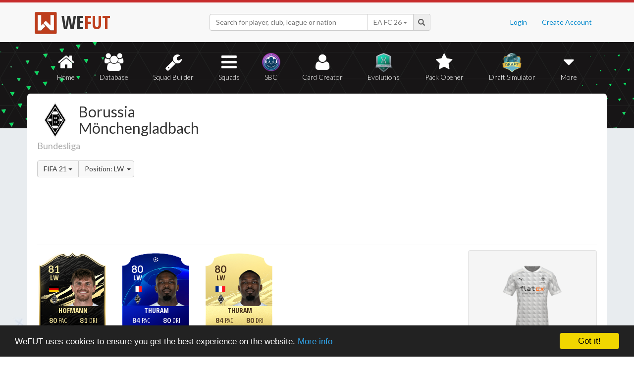

--- FILE ---
content_type: text/html; charset=UTF-8
request_url: https://wefut.com/club/23/21/LW
body_size: 4517
content:
<!DOCTYPE html>
<html lang="en">
    <head>
        <script async src="https://www.googletagmanager.com/gtag/js?id=UA-39374027-1"></script>
        <script>
          window.dataLayer = window.dataLayer || [];
          function gtag(){dataLayer.push(arguments);}
          gtag('js', new Date());
          gtag('config', 'UA-39374027-1', { 'anonymize_ip': true });
        </script>

        <meta charset="utf-8">
        <meta http-equiv="X-UA-Compatible" content="IE=edge">
        <meta name="theme-color" content="#C72C2C">
        <meta name="keywords" content="eafc, ea fc, fc26, fut26, fut, fut 26, ultimate team, squad builder, squads, database, prices, stats, in game, draft simulator, fifa, 26, fifa 23, coins, players, pack opener, card creator" />

        <meta name="smartbanner:title" content="Download the WeFUT App!">
        <meta name="smartbanner:author" content="WeFUT.com">
        <meta name="smartbanner:price" content="FREE">
        <meta name="smartbanner:price-suffix-apple" content=" - On the App Store">
        <meta name="smartbanner:price-suffix-google" content=" - On Google Play">
        <meta name="smartbanner:icon-apple" content="//static.wefut.com/assets/images/ic_launcher.png">
        <meta name="smartbanner:icon-google" content="//static.wefut.com/assets/images/ic_launcher.png">
        <meta name="smartbanner:button" content="VIEW">
        <meta name="smartbanner:button-url-apple" content="https://apps.apple.com/us/app/wefut-fut-23-draft-squad-builder/id1200304239?platform=iphone">
        <meta name="smartbanner:button-url-google" content="https://play.google.com/store/apps/details?id=com.wefut.wefut">
        <meta name="smartbanner:enabled-platforms" content="android,ios">
        <meta name="smartbanner:days-to-hide" content="30">

        <meta name="viewport" content="width=device-width, initial-scale=1">

        <title>Borussia Mönchengladbach Players | FIFA 21 Ultimate Team | WeFUT</title>
        
        <meta name="description" content="Create your own EA FC 26 Ultimate Team squad with our Draft Simulator or Squad Builder, and find player stats using our Player Database!" />
        <link rel="icon" type="image/ico" href="//static.wefut.com/assets/images/favicon.ico">
        <link href="//static.wefut.com/assets/css/bootstrap3.min.css?19" rel="stylesheet">
        <link href="//static.wefut.com/assets/css/font-awesome.min.css?19" rel="stylesheet">
        <link href="//static.wefut.com/assets/css/wefut.css?262" rel="stylesheet">
        <link href="//static.wefut.com/assets/css/player-styles17.css?264" rel="stylesheet">
        <link href="//static.wefut.com/assets/css/fifa26.css?268" rel="stylesheet">
        <link rel="stylesheet" type="text/css" href="//static.wefut.com/assets/css/toastr.css?19">
        <link rel="stylesheet" type="text/css" href="//fonts.googleapis.com/css?family=Open+Sans+Condensed:300,700|Fjalla+One|PT+Sans+Narrow|Lato:300,400,700,900|Titillium+Web:400,700" />

        
        <script src="https://ajax.googleapis.com/ajax/libs/jquery/1.12.4/jquery.min.js"></script>

        <script type="text/javascript">
            window.cookieconsent_options = {"message":"WeFUT uses cookies to ensure you get the best experience on the website.","dismiss":"Got it!","learnMore":"More info","link":"http://wefut.com/home/policy","theme":"dark-bottom"};
        </script>

        <script type="text/javascript" src="//static.wefut.com/assets/js/cookieconsent.min.js?"></script>

        
        <!--[if lt IE 9]>
            <script src="https://oss.maxcdn.com/html5shiv/3.7.3/html5shiv.min.js"></script>
            <script src="https://oss.maxcdn.com/respond/1.4.2/respond.min.js"></script>
        <![endif]-->
    </head>

    <body class="club">
        <nav class="navbar navbar-top navbar-default">
            <div class="container">
                <div class="navbar-header">
                    <div class="navbar-brand">
                        <a href="/">
                            <img class="img-responsive" src="//static.wefut.com/assets/images/logo-header.png?" height="45" width="45" />
                            <span class="main">WE</span><span class="highlight">FUT</span>
                        </a>
                    </div>
                </div>

                <ul class="nav navbar-nav navbar-right">
                                        <li><a href="/login">Login</a></li>
                    <li><a href="/register">Create Account</a></li>
                                    </ul>
                <div class="navbar-form">
                    <div class="input-group">
                        <input type="text" class="form-control" id="input-navbar" autocomplete="off" placeholder="Search for player, club, league or nation">
                        <div class="input-group-btn">
                            <a id="fifa-search" data-fifa="26" class="btn dropdown-toggle" data-toggle="dropdown" href="#">
                                <span id="fifa-search-selection">EA FC 26</span>
                                <span class="caret"></span>
                            </a>
                            <ul class="dropdown-menu" role="menu" aria-labelledby="dropdownMenu">
                                                                <li><a class="fifa-search-selector" data-fifa="26" href="#">EA FC 26</a></li>
                                                                <li><a class="fifa-search-selector" data-fifa="25" href="#">EA FC 25</a></li>
                                                                <li><a class="fifa-search-selector" data-fifa="24" href="#">EA FC 24</a></li>
                                                                <li><a class="fifa-search-selector" data-fifa="23" href="#">FIFA 23</a></li>
                                                                <li><a class="fifa-search-selector" data-fifa="22" href="#">FIFA 22</a></li>
                                                                <li><a class="fifa-search-selector" data-fifa="21" href="#">FIFA 21</a></li>
                                                                <li><a class="fifa-search-selector" data-fifa="20" href="#">FIFA 20</a></li>
                                                                <li><a class="fifa-search-selector" data-fifa="19" href="#">FIFA 19</a></li>
                                                                <li><a class="fifa-search-selector" data-fifa="18" href="#">FIFA 18</a></li>
                                                                <li><a class="fifa-search-selector" data-fifa="17" href="#">FIFA 17</a></li>
                                                                <li><a class="fifa-search-selector" data-fifa="16" href="#">FIFA 16</a></li>
                                                                <li><a class="fifa-search-selector" data-fifa="15" href="#">FIFA 15</a></li>
                                                                <li><a class="fifa-search-selector" data-fifa="14" href="#">FIFA 14</a></li>
                                                                <li><a class="fifa-search-selector" data-fifa="13" href="#">FIFA 13</a></li>
                                                            </ul>
                        </div>
                        <span class="input-group-addon">
                            <span class="glyphicon glyphicon-search"></span>
                        </span>
                    </div>

                    <div class="navbar-search-results"></div>
                </div>
            </div>
        </nav>

        <div class="sub-nav navbar-inverse">
            <button type="button" class="navbar-toggle collapsed" data-toggle="collapse" data-target="#navbar-collapse" aria-expanded="false">
                <span class="sr-only">Toggle navigation</span>
                <span class="icon-bar"></span>
                <span class="icon-bar"></span>
                <span class="icon-bar"></span>
            </button>
            <div class="clearfix"></div>
            <div class="container">
                <div class="collapse navbar-collapse" id="navbar-collapse">
                    <ul class="nav nav-pills nav-justified">
                        <li role="presentation" >
                            <a href="/">
                                <span class="fa fa-home"></span>
                                Home
                            </a>
                        </li>
                        <li role="presentation" >
                            <a href="/player-database">
                                <span class="fa fa-users"></span>
                                Database
                            </a>
                        </li>
                        <li role="presentation" >
                            <a href="/squad-builder">
                                <span id="amountofplayers" class="label label-danger pull-right hidden-xs hidden-sm">0</span>
                                <span class="fa fa-wrench"></span>
                                Squad Builder
                            </a>
                        </li>
                        <li role="presentation" >
                            <a href="/created-squads">
                                <span class="fa fa-bars"></span>
                                Squads
                            </a>
                        </li>
                        <li role="presentation" >
                            <a href="/squad-building-challenges">
                                <span class="fa fa-sbc"></span>
                                SBC
                            </a>
                        </li>
                        <li role="presentation" >
                            <a href="/player/card-creator">
                                <span class="fa fa-user"></span>
                                Card Creator
                            </a>
                        </li>
                        <li role="presentation" >
                            <a href="/evolutions">
                                <span class="fa fa-evolutions"></span>
                                Evolutions
                            </a>
                        </li>
                        <li role="presentation" >
                            <a href="/pack-opener">
                                <span class="fa fa-star"></span>
                                Pack Opener
                            </a>
                        </li>
                        <li role="presentation" >
                            <a href="/draft-simulator">
                                <!-- <span style="position:absolute;top:7px;right:7px" class="label label-info pull-right">New modes!</span> -->
                                <span class="fa fa-draft"></span>
                                Draft Simulator
                            </a>
                        </li>
                        <li role="presentation" class="dropdown">
                            <a class="dropdown-toggle" data-toggle="dropdown" href="#" role="button" aria-haspopup="true" aria-expanded="false">
                                <span class="fa fa-caret-down"></span>
                                More
                            </a>
                            <ul class="dropdown-menu">
                                <li><a href="/calendar">Calendar</a></li>
                                <li class="divider" style="margin: 4px 1px"></li>
                                                                                                <!-- <li><a href="/perfect-chemistry">Perfect Chemistry</a></li> -->
                                                                <li><a href="/playstyles">PlayStyles</a></li>
                                <li><a href="/roles">Player Roles</a></li>
                                <li><a href="/chemistry-styles">Chemistry Styles</a></li>
                                <li><a href="/managers">Managers</a></li>
                                <li><a href="/club-items/stadiums">Stadiums</a></li>
                                <li><a href="/club-items/balls">Balls</a></li>
                                <li class="divider" style="margin: 4px 1px"></li>
                                <li><a href="https://play.google.com/store/apps/details?id=com.wefut.wefut" target="_blank">Android App</a></li>
                                <li><a href="https://apps.apple.com/us/app/wefut-fut-21-draft-squad-builder/id1200304239" target="_blank">iPhone/iPad App</a></li>
                            </ul>
                        </li>
                    </ul>
                </div>
            </div>
        </div>
<div class="page container">
    <div class="page-header">
        <div class="row">
            <div class="col-lg-4 col-md-12">
                <img src="//static.wefut.com/assets/images/fut21/clubbadges/23.png" class="pull-left" style="height: 73px; margin-top: 17px; margin-right: 10px" alt="" />
                <h2 style="margin-top: 20px">
                    Borussia Mönchengladbach                </h2>
                <h4><a class="sub" href="https://wefut.com/league/19">Bundesliga</a></h4>
                <div class="btn-group" style="margin-top: 10px">
                    <div class="btn-group">
                        <button type="button" class="btn btn-default dropdown-toggle" data-toggle="dropdown" aria-haspopup="true" aria-expanded="false">
                        FIFA 21 <span class="caret"></span>
                        </button>
                        <ul class="dropdown-menu">
                                                        <li><a href="/club/23/26">EA FC 26</a></li>
                                                        <li><a href="/club/23/25">EA FC 25</a></li>
                                                        <li><a href="/club/23/24">EA FC 24</a></li>
                                                        <li><a href="/club/23/23">FIFA 23</a></li>
                                                        <li><a href="/club/23/22">FIFA 22</a></li>
                                                        <li><a href="/club/23/21">FIFA 21</a></li>
                                                        <li><a href="/club/23/20">FIFA 20</a></li>
                                                        <li><a href="/club/23/19">FIFA 19</a></li>
                                                        <li><a href="/club/23/18">FIFA 18</a></li>
                                                        <li><a href="/club/23/17">FIFA 17</a></li>
                                                        <li><a href="/club/23/16">FIFA 16</a></li>
                                                        <li><a href="/club/23/15">FIFA 15</a></li>
                                                        <li><a href="/club/23/14">FIFA 14</a></li>
                                                        <li><a href="/club/23/13">FIFA 13</a></li>
                                                    </ul>
                    </div>
                    <div class="btn-group">
                        <a class="btn btn-default dropdown-toggle" data-toggle="dropdown" href="#">
                            Position: LW                            <span class="caret" style="margin-left: 3px; margin-right: -6px"></span>
                        </a>
                        <ul class="dropdown-menu">
                            <li><a tabindex="" href="/club/23/21">Any position</a></li>
                            <li><a tabindex="" href="/club/23/21/ST">ST</a></li>
                            <li><a tabindex="" href="/club/23/21/CF">CF</a></li>
                            <li><a tabindex="" href="/club/23/21/LW">LW</a></li>
                            <li><a tabindex="" href="/club/23/21/LF">LF</a></li>
                            <li><a tabindex="" href="/club/23/21/LM">LM</a></li>
                            <li><a tabindex="" href="/club/23/21/RW">RW</a></li>
                            <li><a tabindex="" href="/club/23/21/RF">RF</a></li>
                            <li><a tabindex="" href="/club/23/21/RM">RM</a></li>
                            <li><a tabindex="" href="/club/23/21/CAM">CAM</a></li>
                            <li><a tabindex="" href="/club/23/21/CM">CM</a></li>
                            <li><a tabindex="" href="/club/23/21/CDM">CDM</a></li>
                            <li><a tabindex="" href="/club/23/21/LWB">LWB</a></li>
                            <li><a tabindex="" href="/club/23/21/LB">LB</a></li>
                            <li><a tabindex="" href="/club/23/21/CB">CB</a></li>
                            <li><a tabindex="" href="/club/23/21/RB">RB</a></li>
                            <li><a tabindex="" href="/club/23/21/RWB">RWB</a></li>
                            <li><a tabindex="" href="/club/23/21/GK">GK</a></li>
                        </ul>
                    </div>
                </div>
            </div>
            <div class="col-lg-8 col-md-12">
                <script async src="//pagead2.googlesyndication.com/pagead/js/adsbygoogle.js"></script>
                <ins class="adsbygoogle"
                   style="margin-top: 16px"
                   data-ad-client="ca-pub-3689706000234543"
                   data-ad-slot="4937350516"
                   data-ad-format="auto"></ins>
                <script>
                (adsbygoogle = window.adsbygoogle || []).push({});
                </script>
            </div>
        </div>
    </div>

    <div class="row">
        <div class="col-md-9 card-list">
            <a href="https://wefut.com/player/21/18800/jonas-hofmann"><div class="card goldif fifa21" data-base-id="210324" data-club-id="23" data-nation-id="21" data-league-id="19" data-rareflag="3">
    <div class="scard goldif fifa21" style="position: relative; z-index: 2">
            <img src="//static.wefut.com/assets/images/fut21/gold3.png?253" alt="" class="player-card" onerror="this.src='//static.wefut.com/assets/images/concept-card.png'">

            <div class="rating-gradient"></div>

            
                            <img src="//static.wefut.com/assets/images/fut21/clubbadges/23.png?251" alt="" class="clubbadge clubbadge-dark">
                            
            
            <div class="playstyleplus"></div>
            
            <div class="avatarholder ">
                <img src="//static.wefut.com/assets/images/fut21/playeravatars/210324.png?242" onerror="this.src='//static.wefut.com/assets/images/fut15/playeravatars/unknown.png'" alt="" class="avatar">
            </div>

                            <img src="//static.wefut.com/assets/images/nation_flag/21.png?25" class="nationflag">
            
            <div class="ratingholder"><span class="rating"  style="border: 0px !important" >81</span></div>
            <span class="position">LW</span>
            <div class=" name">
            <span class="marquee">Hofmann</span>
        </div>
        <div class="attributes ">
                        <span class="loyalty">
                            </span>
            
            
            <span class="pace">80</span>
            <span class="shooting">77</span>
            <span class="passing">80</span>
            <span class="dribbling">81</span>
            <span class="defending">53</span>
            <span class="heading">67</span>
        </div>
                <div class="chembadge chem--1"></div>
            </div>
    </div>
</a><a href="https://wefut.com/player/21/17567/marcus-thuram"><div class="card championsleague fifa21" data-base-id="228093" data-club-id="23" data-nation-id="18" data-league-id="19" data-rareflag="48">
    <div class="scard championsleague fifa21" style="position: relative; z-index: 2">
            <img src="//static.wefut.com/assets/images/fut21/gold48.png?253" alt="" class="player-card" onerror="this.src='//static.wefut.com/assets/images/concept-card.png'">

            <div class="rating-gradient"></div>

            
                            <img src="//static.wefut.com/assets/images/fut21/clubbadges/23.png?251" alt="" class="clubbadge clubbadge-dark">
                            
            
            <div class="playstyleplus"></div>
            
            <div class="avatarholder ">
                <img src="//static.wefut.com/assets/images/fut21/playeravatars/228093.png?242" onerror="this.src='//static.wefut.com/assets/images/fut15/playeravatars/unknown.png'" alt="" class="avatar">
            </div>

                            <img src="//static.wefut.com/assets/images/nation_flag/18.png?25" class="nationflag">
            
            <div class="ratingholder"><span class="rating"  style="border: 0px !important" >80</span></div>
            <span class="position">LW</span>
            <div class=" name">
            <span class="marquee">Thuram</span>
        </div>
        <div class="attributes ">
                        <span class="loyalty">
                            </span>
            
            
            <span class="pace">84</span>
            <span class="shooting">80</span>
            <span class="passing">70</span>
            <span class="dribbling">80</span>
            <span class="defending">48</span>
            <span class="heading">77</span>
        </div>
                <div class="chembadge chem--1"></div>
            </div>
    </div>
</a><a href="https://wefut.com/player/21/692/marcus-thuram"><div class="card goldrare fifa21" data-base-id="228093" data-club-id="23" data-nation-id="18" data-league-id="19" data-rareflag="1">
    <div class="scard goldrare fifa21" style="position: relative; z-index: 2">
            <img src="//static.wefut.com/assets/images/fut21/gold1.png?253" alt="" class="player-card" onerror="this.src='//static.wefut.com/assets/images/concept-card.png'">

            <div class="rating-gradient"></div>

            
                            <img src="//static.wefut.com/assets/images/fut21/clubbadges/23.png?251" alt="" class="clubbadge clubbadge-dark">
                            
            
            <div class="playstyleplus"></div>
            
            <div class="avatarholder ">
                <img src="//static.wefut.com/assets/images/fut21/playeravatars/228093.png?242" onerror="this.src='//static.wefut.com/assets/images/fut15/playeravatars/unknown.png'" alt="" class="avatar">
            </div>

                            <img src="//static.wefut.com/assets/images/nation_flag/18.png?25" class="nationflag">
            
            <div class="ratingholder"><span class="rating"  style="border: 0px !important" >80</span></div>
            <span class="position">LW</span>
            <div class=" name">
            <span class="marquee">Thuram</span>
        </div>
        <div class="attributes ">
                        <span class="loyalty">
                            </span>
            
            
            <span class="pace">84</span>
            <span class="shooting">80</span>
            <span class="passing">70</span>
            <span class="dribbling">80</span>
            <span class="defending">48</span>
            <span class="heading">77</span>
        </div>
                <div class="chembadge chem--1"></div>
            </div>
    </div>
</a>            <div class="clearfix"></div>
        </div>
        <div class="col-md-3">
                        <div class="well">
                <div style="text-align: center">
                    <img src="//static.wefut.com/assets/images/fut21/kits/23_home.png?22" style="width: 122px" onerror="this.style.display='none'" alt="" />
                    <img src="//static.wefut.com/assets/images/fut21/kits/23_away.png?22" style="width: 122px" onerror="this.style.display='none'" alt="" />
                    <img src="//static.wefut.com/assets/images/fut21/kits/23_third.png?22" style="width: 122px" onerror="this.style.display='none'" alt="" />
                </div>
            </div>
            
            <div style="width: 250px; margin: 0 auto 20px auto;">
                <script async src="//pagead2.googlesyndication.com/pagead/js/adsbygoogle.js"></script>
                <ins class="adsbygoogle"
                     style="display:inline-block;width:250px;height:250px"
                     data-ad-client="ca-pub-3689706000234543"
                     data-ad-slot="6803085310"></ins>
                <script>
                (adsbygoogle = window.adsbygoogle || []).push({});
                </script>
            </div>
        </div>
    </div>
</div>

<script type="text/javascript">
$(document).ready(function() {
    marqueePlayerName();
});
</script>
<footer class="footer">
            <div class="container">
                <div class="pull-left"><p>&copy; 2026 WeFUT.com - All FC and FIFA assets are property of EA Sports</p></div>
                <div class="pull-right">
                    <a href="https://play.google.com/store/apps/details?id=com.wefut.wefut" target="_blank">
                        <img class="google-play" alt="Android app on Google Play" src="//static.wefut.com/assets/images/google-play-badge.png" />
                    </a>
                </div>
                <div class="pull-right">
                    <a href="https://apps.apple.com/us/app/fc-24-draft-database-wefut/id1200304239?platform=iphone" target="_blank">
                        <img class="app-store" alt="Download on the App Store" src="//static.wefut.com/assets/images/app-store-badge.png" />
                    </a>
                </div>
            </div>
        </footer>

        <script src="//static.wefut.com/assets/js/bootstrap.min.js?19"></script>
        <script src="//static.wefut.com/assets/js/autosuggest.js?24"></script>
        <script type="text/javascript" src="//static.wefut.com/assets/js/smartbanner.min.js?19"></script>
        <script type="text/javascript" src="//static.wefut.com/assets/js/toastr.js?19"></script>
        <script type="text/javascript" src="//static.wefut.com/assets/js/multipage.js?261"></script>
        <script type="text/javascript" src="//static.wefut.com/assets/js/jquery.hoverflow.min.js?19"></script>

				<script async src="https://pagead2.googlesyndication.com/pagead/js/adsbygoogle.js?client=ca-pub-3689706000234543" crossorigin="anonymous"></script>
		
				<script type="text/javascript">
			(function() {
			  var delay;

			  delay = function(ms, func) {
			  return setTimeout(func, ms);
			  };

			  toastr.options = {
			  positionClass: 'toast-bottom-left'
			  };

			  
			  
			  
			  
			}).call(this);
		</script>
    <script defer src="https://static.cloudflareinsights.com/beacon.min.js/vcd15cbe7772f49c399c6a5babf22c1241717689176015" integrity="sha512-ZpsOmlRQV6y907TI0dKBHq9Md29nnaEIPlkf84rnaERnq6zvWvPUqr2ft8M1aS28oN72PdrCzSjY4U6VaAw1EQ==" data-cf-beacon='{"version":"2024.11.0","token":"e8fc0e320eef4ab3a5cadc0654d63bfc","r":1,"server_timing":{"name":{"cfCacheStatus":true,"cfEdge":true,"cfExtPri":true,"cfL4":true,"cfOrigin":true,"cfSpeedBrain":true},"location_startswith":null}}' crossorigin="anonymous"></script>
</body>
</html>


--- FILE ---
content_type: text/html; charset=utf-8
request_url: https://www.google.com/recaptcha/api2/aframe
body_size: 264
content:
<!DOCTYPE HTML><html><head><meta http-equiv="content-type" content="text/html; charset=UTF-8"></head><body><script nonce="XIlWo1miraRcrPlLQ1SVhg">/** Anti-fraud and anti-abuse applications only. See google.com/recaptcha */ try{var clients={'sodar':'https://pagead2.googlesyndication.com/pagead/sodar?'};window.addEventListener("message",function(a){try{if(a.source===window.parent){var b=JSON.parse(a.data);var c=clients[b['id']];if(c){var d=document.createElement('img');d.src=c+b['params']+'&rc='+(localStorage.getItem("rc::a")?sessionStorage.getItem("rc::b"):"");window.document.body.appendChild(d);sessionStorage.setItem("rc::e",parseInt(sessionStorage.getItem("rc::e")||0)+1);localStorage.setItem("rc::h",'1769309906295');}}}catch(b){}});window.parent.postMessage("_grecaptcha_ready", "*");}catch(b){}</script></body></html>